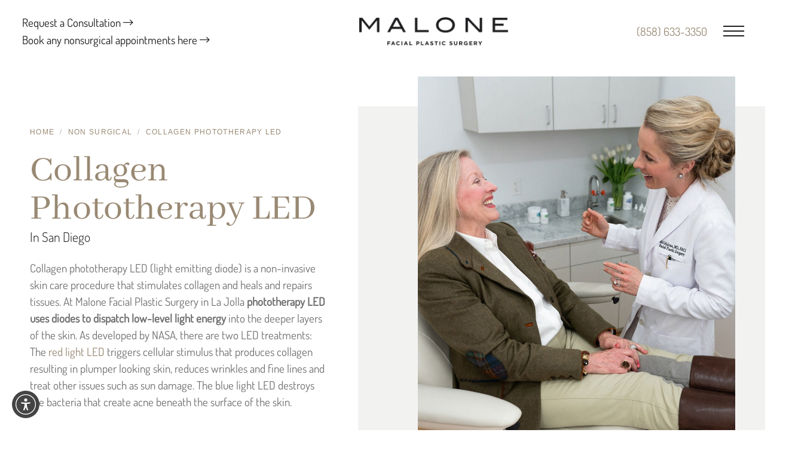

--- FILE ---
content_type: text/javascript
request_url: https://assets.inflx.io/ada.js
body_size: 1375
content:
(()=>{var e=document.createElement("style");e.innerHTML=".fixedAda{position:fixed;z-index: 100;bottom:20px;left:20px;border-radius:100px;overflow:hidden;width:40px;height:40px;position:fixed !important;filter:none !important;cursor:pointer;background:#444 !important;border-radius:50% !important;padding:3px;transition: .1s;display:none !important;width:40px;height:40px;min-width:40px;min-height:40px;max-width:40px;max-height:40px;box-sizing:content-box !important}.fixedAda img{display:block;width:40px;height:40px}.menuAda img{background:#444;width:25px;height:25px;border-radius:50%;margin-left:5px}.menuAda{display:none !important;align-items:center}.loaded.fixedAda{display:flex !important}.loaded.menuAda{display:flex !important}@media (min-width: 841px){.loaded.menuAda{display:none !important}}@media (max-width: 840px){.loaded.fixedAda{display:none !important}}",document.body.appendChild(e);let t=!1;var i=document.createElement("a");i.setAttribute("role","button"),i.setAttribute("tabindex","0"),i.innerHTML='<img src="https://cdn.userway.org/widgetapp/images/body_wh.svg" alt="Accessibility Widget" />',i.id="adaWidget",i.classList.add("fixedAda"),i.ariaLabel="Open accessibility menu",document.body.appendChild(i),document.querySelector(".fixedAda").classList.add("loaded");let n=!1;function a(){var e,n;t||(e=document,(n=e.createElement("script")).setAttribute("data-statement_url",`${window.location.origin}/ada/`),n.setAttribute("data-account","QqXYRY6Egg"),n.setAttribute("src","https://cdn.userway.org/widget.js"),n.setAttribute("data-trigger","adaWidget"),(e.body||e.head).appendChild(n),setTimeout((()=>{i.click()}),500),t=!0)}document.querySelectorAll(".menuAda").forEach((e=>{e.classList.add("loaded"),e.addEventListener("click",(()=>{a()})),n=!0})),i.addEventListener("click",(()=>{a()})),n||i.setAttribute("style","display: flex !important; bottom: 80px;");let d=setInterval((function(){window.scrollY>1&&(a(),clearInterval(d))}),500);document.querySelector(".disclaimer")||document.addEventListener("DOMContentLoaded",(function(){try{const e=[...document.querySelectorAll("a[href^='tel:']")].map((e=>e.href.replace("tel:",""))),t=new Map;e.forEach((e=>{t.set(e,(t.get(e)||0)+1)}));const i=[...t.entries()].sort(((e,t)=>t[1]-e[1]))[0][0],n=document.createElement("p"),a=document.createElement("span");n.classList.add("ada-call-widget");const d="es-US"===(document.documentElement.lang||"")?"es":"en";a.innerHTML="es"==d?`En caso de que esté experimentando discapacidad visual u otra condición protegida bajo la Ley de Estadounidenses con Discapacidades o una ley similar, y le interese discutir ajustes razonables para mejorar su experiencia con este sitio web, por favor comuníquese con nuestro Encargado de Accesibilidad al <a href="tel:${i}">${i}</a>.`:`In case you're experiencing visual impairment or any other condition that is protected under the Americans with Disabilities Act or a law akin to it, and you're interested in discussing accommodations to enhance your experience with this website, kindly get in touch with our Accessibility Manager at <a href="tel:${i}">${i}</a>.`,n.appendChild(a),document.querySelector("body").appendChild(n);let o=0;try{o=document.querySelector(".mobile-cta").offsetHeight}catch(e){}try{o=document.querySelector(".static-cta").offsetHeight}catch(e){}const r=document.createElement("style");r.innerHTML=`\n          .ada-call-widget { \n            background-color: #000; \n            color: #fff; \n            padding: 10px; \n            text-align: center; \n            z-index: 9; \n            margin-top: 0px !important; \n            margin-bottom: ${o}px !important; \n            font-size: 14px; \n            padding-left: 100px; \n            padding-right: 100px;\n          }\n          @media (max-width: 960px) { \n            .ada-call-widget { \n              padding-left: 25px; \n              padding-right: 25px; \n            }\n          }\n          .ada-call-widget:hover {\n            color: #fff !important; \n            text-decoration: underline !important;\n          }\n          .ada-call-widget span { \n            max-width: 1200px; \n            display: block; \n            margin: 0 auto; \n          }\n        `,document.querySelector("head").appendChild(r)}catch(e){}}))})();